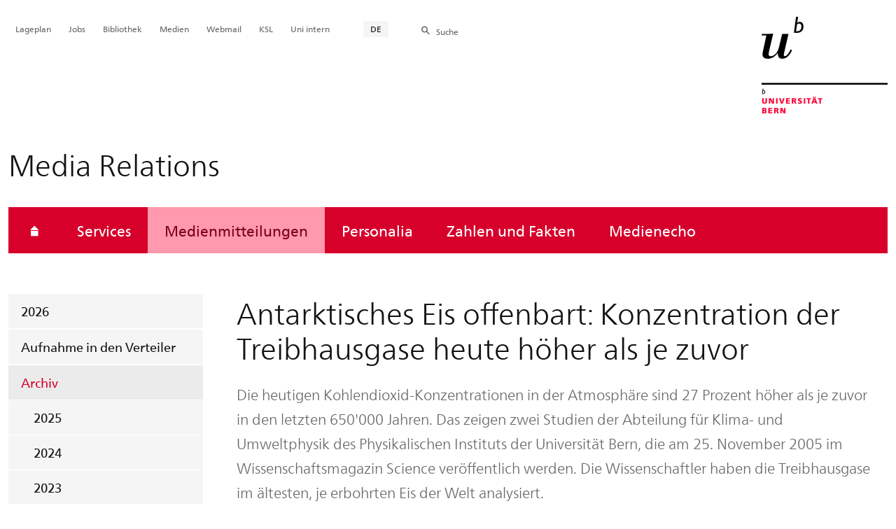

--- FILE ---
content_type: text/html; charset=utf-8
request_url: https://mediarelations.unibe.ch/medienmitteilungen/archiv/2005/051124klima/index_ger.html
body_size: 33071
content:

	
	
		

		
<!doctype html>
<html xml:lang="de" lang="de" prefix="og: http://ogp.me/ns#" xmlns="http://www.w3.org/1999/xhtml">
<head>
	<base href="//mediarelations.unibe.ch/medienmitteilungen/archiv/2005/051124klima/index_ger.html" />
	<meta charset="utf-8" />
	
					

    

    

    

    
        
        <title>Medienmitteilungen: Antarktisches Eis offenbart: Konzentration der Treibhausgase   heute h&amp;ouml;her als je zuvor&amp;nbsp; - Media Relations</title>
        
        
        
    


				
	<meta name="viewport" content="width=device-width, initial-scale=1" />
	
					
    <meta http-equiv="content-type" content="text/html; charset=utf-8"/>
    <meta http-equiv="X-UA-Compatible" content="IE=edge"/>
    <meta name="twitter:card" content="summary_large_image" />
    <meta name="twitter:site" content="@unibern" />
    <meta name="DC.Title" content="Antarktisches Eis offenbart: Konzentration der Treibhausgase   heute h&amp;ouml;her als je zuvor&amp;nbsp;"/>
    <meta property="og:title" content="Antarktisches Eis offenbart: Konzentration der Treibhausgase   heute h&amp;ouml;her als je zuvor&amp;nbsp;"/>
    <meta name="DC.Title.Alt" content="Antarktisches Eis offenbart: Konzentration der Treibhausgase   heute h&amp;ouml;her als je zuvor&amp;nbsp;" />
    <meta property="og:url" content="https://mediarelations.unibe.ch/medienmitteilungen/archiv/2005/051124klima/index_ger.html" />
    <meta property="og:type" content="website" />
    
    
    <meta name="DC.Date" content="21.07.2022" />
    <meta name="DC.Format" content="text/html" />
    <meta name="DC.Language" content="ger" />
    <meta name="DC.Description" content="Die heutigen Kohlendioxid-Konzentrationen in der Atmosphäre sind 27 Prozent höher als je zuvor in den letzten 650'000 Jahren. Das zeigen zwei Studien der Abteilung für Klima- und Umweltphysik des Physikalischen Instituts der Universität Bern, die am 25. November 2005 im Wissenschaftsmagazin Science veröffentlich werden. Die Wissenschaftler haben die Treibhausgase im ältesten, je erbohrten Eis der Welt analysiert." />
    <meta name="description" content="Die heutigen Kohlendioxid-Konzentrationen in der Atmosphäre sind 27 Prozent höher als je zuvor in den letzten 650'000 Jahren. Das zeigen zwei Studien der Abteilung für Klima- und Umweltphysik des Physikalischen Instituts der Universität Bern, die am 25. November 2005 im Wissenschaftsmagazin Science veröffentlich werden. Die Wissenschaftler haben die Treibhausgase im ältesten, je erbohrten Eis der Welt analysiert." />
    <meta property="og:description" content="Die heutigen Kohlendioxid-Konzentrationen in der Atmosphäre sind 27 Prozent höher als je zuvor in den letzten 650'000 Jahren. Das zeigen zwei Studien der Abteilung für Klima- und Umweltphysik des Physikalischen Instituts der Universität Bern, die am 25. November 2005 im Wissenschaftsmagazin Science veröffentlich werden. Die Wissenschaftler haben die Treibhausgase im ältesten, je erbohrten Eis der Welt analysiert." />

    <meta property="og:site_name" content="Media Relations" />
    
    
    
    
     <meta name="category" content="media" />
    <meta name="access" content="extern" />
    
         
         
         
         
         
         
         <meta name="breadcrumb" content="['Universität Bern', 'Portal', 'Media Relations', 'Medienmitteilungen', 'Archiv', 'Medienmitteilungen 2005', 'Antarktisches Eis offenbart: Konzentration der Treibhausgase   heute h&amp;ouml;her als je zuvor&amp;nbsp;']" />
       

				
	<link rel="stylesheet" href="/assets/css/main.min.css" />
	<link rel="stylesheet" media="all" href="https://mediarelations.unibe.ch/unibe_theme_portal_2022/css/web.css" />
	<link rel="stylesheet" media="all" href="https://mediarelations.unibe.ch/content/metaobj_manager/ZMSDataTable.datatables.min.css" />
	<script src="/assets/js/head.js"></script>
	<script>
		//**********
		//* $ZMI: Register functions to be executed on document.ready
		//*********
		ZMI = function() { this.readyFn = []};
		ZMI.prototype.registerReady = function(fn) {this.readyFn.push(fn)};
		ZMI.prototype.runReady = function() {while (this.readyFn.length > 0) this.readyFn.pop()()};
		$ZMI = new ZMI();
		//**********
		//* $: Register
		//*********
		if (typeof $ == "undefined") {
			$ = function(arg0, arg1) {
				if (typeof arg0 == "function") {
					$ZMI.registerReady(arg0);
				}
			}
		}
	</script>
	
			<script type="text/javascript">
			//<!-- etracker tracklet 5.0
				var et_pagename = "Media Relations/Medienmitteilungen/Archiv/Medienmitteilungen 2005/Antarktisches Eis offenbart: Konzentration der Treibhausgase   heute h&ouml;her als je zuvor&nbsp;";
				var et_url = "https://mediarelations.unibe.ch/medienmitteilungen/archiv/2005/051124klima/index_ger.html";
				var et_areas = "Media Relations/Medienmitteilungen";
				var et_domain = "mediarelations.unibe.ch";
				var et_securecode = "epmsQx";
			//-->
			</script>
			<script id="_etLoader" 
				type="text/javascript" charset="UTF-8" data-block-cookies="true" 
				data-secure-code="epmsQx" 
				src="https://code.etracker.com/code/e.js" async>
			</script>
		
</head>

<body class="skin-color-red client-media_relations media_news Einrichtung" id="e462237" data-mainnavsection="oe">
	<div class="wrapper">
		<header>
			
					

<div class="container">
	<a href="https://www.unibe.ch/index_ger.html" title="Startseite Portal Universität Bern" ><img class="site-logo" src="/assets/media/image/logo_unibern@2x.png" alt="Universität Bern" /></a>
	
	<hr />

	
	<nav class="nav-skip">
		<ul>
			<li><a id="homelink" accesskey="0" href="https://mediarelations.unibe.ch/medienmitteilungen/index_ger.html" >Startseite</a></li>
			<li><a accesskey="1" href="#nav-main">Menu</a></li>
			<li><a accesskey="2" href="#content">Inhalt</a></li>
			<li><a accesskey="3" href="#address">Kontakt</a></li>
			<li><a accesskey="5" href="#site-search">Suche</a></li>
			<li><a accesskey="6" href="#nav-lang">Sprachwahl</a></li>
			<li><a accesskey="7" href="#nav-service">Wichtige Seiten</a></li>
		</ul>
	</nav>

	<hr />
</div>


				
			
					
				
		</header>

		
					
<div class="container-fluid">
	<div class="container">

		
		
			<h2 class="area-title">Media Relations</h2>
			
		

		
		<nav class="nav-sub nav-main-mobile">

			<div class="hidden-lg mobile-menu">
				<a href="#">Menu<span class="sr-only"> öffnen</span></a>
			</div>
			<div class="view-container">
				<div class="overall">
					<div class="top-info">
						<ul>
							<li class="menu-close"><a href="#">Menu<span class="sr-only"> schliessen</span></a></li>
							<li class="back-info"><a href="https://mediarelations.unibe.ch/medienmitteilungen/index_ger.html">Media Relations</a></li>
							<li class="toplevel-info"><a href="https://mediarelations.unibe.ch/medienmitteilungen/2026/index_ger.html">Medienmitteilungen</a></li>
						</ul>
					</div>
					<div class="mega-pd">
<ul class="level-1">
	<li class="home"><a href="https://mediarelations.unibe.ch/medienmitteilungen/index_ger.html"><span>Startseite</span></a></li>
	<li><a href="https://mediarelations.unibe.ch/services/index_ger.html">Services</a></li>
	<li class="open">
		<a href="https://mediarelations.unibe.ch/medienmitteilungen/2026/index_ger.html" class="active open sub">Medienmitteilungen</a>
		<div class="nav-left col-lg-3 flyout-2">
			<ul class="level-2 open">
	<li><a href="https://mediarelations.unibe.ch/medienmitteilungen/2026/index_ger.html">2026</a></li>
	<li><a href="https://mediarelations.unibe.ch/medienmitteilungen/aufnahme_in_den_verteiler/index_ger.html">Aufnahme in den Verteiler</a></li>
				<li class="open">
					<a href="https://mediarelations.unibe.ch/medienmitteilungen/archiv/2025/index_ger.html" class="active sub">Archiv</a>
					<div class="flyout-3">
						<ul class="level-3 open">
	<li><a href="https://mediarelations.unibe.ch/medienmitteilungen/archiv/2025/index_ger.html">2025</a></li>
	<li><a href="https://mediarelations.unibe.ch/medienmitteilungen/archiv/2024/index_ger.html">2024</a></li>
	<li><a href="https://mediarelations.unibe.ch/medienmitteilungen/archiv/2023/index_ger.html">2023</a></li>
	<li><a href="https://mediarelations.unibe.ch/medienmitteilungen/archiv/2022/index_ger.html">2022</a></li>
	<li><a href="https://mediarelations.unibe.ch/medienmitteilungen/archiv/2021/index_ger.html">2021</a></li>
	<li><a href="https://mediarelations.unibe.ch/medienmitteilungen/archiv/2020/index_ger.html">2020</a></li>
	<li><a href="https://mediarelations.unibe.ch/medienmitteilungen/archiv/2019/index_ger.html">2019</a></li>
	<li><a href="https://mediarelations.unibe.ch/medienmitteilungen/archiv/2018/index_ger.html">2018</a></li>
	<li><a href="https://mediarelations.unibe.ch/medienmitteilungen/archiv/2017/index_ger.html">2017</a></li>
	<li><a href="https://mediarelations.unibe.ch/medienmitteilungen/archiv/2016/index_ger.html">2016</a></li>
	<li><a href="https://mediarelations.unibe.ch/medienmitteilungen/archiv/2015/index_ger.html">2015</a></li>
	<li><a href="https://mediarelations.unibe.ch/medienmitteilungen/archiv/2014/index_ger.html">2014</a></li>
	<li><a href="https://mediarelations.unibe.ch/medienmitteilungen/archiv/2013/index_ger.html">2013</a></li>
	<li><a href="https://mediarelations.unibe.ch/medienmitteilungen/archiv/2012/index_ger.html">2012</a></li>
	<li><a href="https://mediarelations.unibe.ch/medienmitteilungen/archiv/2011/index_ger.html">2011</a></li>
	<li><a href="https://mediarelations.unibe.ch/medienmitteilungen/archiv/2010/index_ger.html">2010</a></li>
	<li><a href="https://mediarelations.unibe.ch/medienmitteilungen/archiv/2009/index_ger.html">2009</a></li>
	<li><a href="https://mediarelations.unibe.ch/medienmitteilungen/archiv/2008/index_ger.html">2008</a></li>
	<li><a href="https://mediarelations.unibe.ch/medienmitteilungen/archiv/2007/index_ger.html">2007</a></li>
	<li><a href="https://mediarelations.unibe.ch/medienmitteilungen/archiv/2006/index_ger.html">2006</a></li>
	<li><a href="https://mediarelations.unibe.ch/medienmitteilungen/archiv/2005/index_ger.html" class="active ">2005</a></li>
	<li><a href="https://mediarelations.unibe.ch/medienmitteilungen/archiv/2004/index_ger.html">2004</a></li>
				</ul>
			</div></li>
				</ul>
			</div></li>
	<li><a href="https://mediarelations.unibe.ch/personalia/2025/index_ger.html">Personalia</a></li>
	<li><a href="https://mediarelations.unibe.ch/zahlen_und_fakten/index_ger.html">Zahlen und Fakten</a></li>
	<li><a href="https://mediarelations.unibe.ch/medienecho/index_ger.html">Medienecho</a></li>
</ul></div>
				</div>
			</div>

			
			<div class="site-switch hidden-lg">
				<a href="https://mediarelations.unibe.ch/services/index_ger.html">Portal<br /> UniBE</a>
			</div>

			
			
  
  
    <div class="site-search hidden-lg">
      <a href="#"><span class="hidden-xs hidden-sm">Suchen</span></a>
      <div class="site-search-flyout">
        <form id="site-search-mobile" method="get" action="https://www.suche.unibe.ch" data-opensearch_url="https://www.unibe.ch/suche/index_ger.html">
          <label for="form-site-search-mobile" class="sr-only">Suchen</label>
          <input id="form-site-search-mobile" type="text" name="eingabe" class="form-control" />
          <button class="btn">Suchen</button>
        </form>
      </div>
    </div>
  
  


		</nav>

		
			
			
    <script>
      $ZMI.registerReady(function() {
        var hostname = window.location.hostname;
        var referrer = document.referrer;
        var backbtn  = $(".back-button");
        var href= window.location.href;
        var stud_url_ger = 'studienprogramme';
        var stud_url_eng = 'study_programs';
        var stud_url_eng2 = 'degree_programs';
        var stud_lab_ger = 'Studienprogramme';
        var stud_lab_eng = 'Study programs';
        var stud_lab_eng2 = 'Degree Programs';
        var unibe_hosts = ['localhost','unibe.ch'];
        if (backbtn.length != 0) {
          if (referrer.indexOf(unibe_hosts[0])>0 ||referrer.indexOf(unibe_hosts[1])>0) {
            if (referrer.search(stud_url_ger + '/index_ger.html') > 0) {
              // Fall 2a: Besucher kommt von Unibe-Studienprogramme; kommt von Sprache 'ger'
              backbtn.attr('href',referrer);
              backbtn.text(stud_lab_ger);
            }
            else if (referrer.search(stud_url_eng + '/index_eng.html') > 0) {
              // Fall 2b: Besucher kommt von 'Study programs'
              backbtn.attr('href',referrer);
              backbtn.text(stud_lab_eng);
            }
            else if (referrer.search(stud_url_eng2 + '/index_eng.html') > 0) {
              // Fall 2b: Besucher kommt von 'Degree Programs'
              backbtn.attr('href',referrer);
              backbtn.text(stud_lab_eng2);
            }
            else if (referrer.search('index_ger.html') > 0 && href.indexOf(stud_url_ger) > 0) {
              // Fall 3a: kommt von Unibe mit Sprache 'ger', aber nicht von 'studienprogramme',
              //          befindet sich aktuell jedoch in 'studienprogramme'
              backbtn.attr('href', href.split(stud_url_ger)[0] + stud_url_ger +'/index_ger.html');
              backbtn.text(stud_lab_ger);
            }
            else if (referrer.search('index_eng.html') > 0 && href.indexOf(stud_url_eng) > 0) {
              // Fall 3b: kommt von Unibe mit Sprache 'eng', aber nicht von 'study_programs',
              //          befindet sich aktuell jedoch in 'study_programs'
              backbtn.attr('href', href.split(stud_url_eng)[0] + stud_url_eng +'/index_eng.html');
              backbtn.text(stud_lab_eng);
            }
          }
          else {
            if (href.search(stud_url_ger) > 0) {
              // Fall 1a: Besucher kommt ausserhalb von unibe.ch'; Studienprogramme 'ger' wurde besucht
              backbtn.attr('href', href.split(stud_url_ger)[0] + stud_url_ger +'/index_ger.html');
              backbtn.text(stud_lab_ger);
            }
            if (href.search(stud_url_eng) > 0) {
              // Fall 1b 'Besucher kommt ausserhalb von unibe.ch'; Studienprogramme 'eng' wurde besucht
              backbtn.attr('href', href.split(stud_url_eng)[0] + stud_url_eng +'/index_eng.html');
              backbtn.text(stud_lab_eng);
            }
          }
        }
      });
    </script>
  
		
	</div>
</div>

				
		
					
	
	

<section class="page-content">
	<main id="content" role="main">
		
		<div class="container-fluid">
				<div class="container">
					

<div class="col-lg-9 col-lg-offset-3 col-md-11 col-md-offset-1">
	<h1>Antarktisches Eis offenbart: Konzentration der Treibhausgase   heute h&ouml;her als je zuvor&nbsp;</h1>

	<p style="margin-bottom:1em;" class="lead">Die heutigen Kohlendioxid-Konzentrationen in der Atmosphäre sind 27 Prozent höher als je zuvor in den letzten 650'000 Jahren. Das zeigen zwei Studien der Abteilung für Klima- und Umweltphysik des Physikalischen Instituts der Universität Bern, die am 25. November 2005 im Wissenschaftsmagazin Science veröffentlich werden. Die Wissenschaftler haben die Treibhausgase im ältesten, je erbohrten Eis der Welt analysiert.</p>
</div>
<div class="row skin-gutter-wide">
	<div class="col-lg-8 col-lg-offset-3 col-md-10 col-md-offset-1">

<div id="media_text"><p>Die Abteilung f&uuml;r Klima- und Umweltphysik der Universit&auml;t Bern ver&ouml;ffentlicht am 25. November 2005 zusammen mit deutschen und franz&ouml;sischen Forschern in der renommierten Wissenschaftszeitschrift Science zwei Artikel, in denen zum ersten Mal gezeigt wird, wie hoch die Konzentrationen der beiden neben Wasserdampf wichtigsten Treibhausgase CO<sub>2</sub> (Kohlendioxid) und CH<sub>4</sub> (Methan) in einer ganz anderen Klimaepoche waren. </p>
<p>&laquo;Die in Science ver&ouml;ffentlichten Daten liefern neue Eckwerte in der Diskussion &uuml;ber das Ausmass und die Bedeutung des gegenw&auml;rtigen Anstieges der Treibhausgase durch die Verbrennung fossiler Brennstoffe und die &Auml;nderung der Landnutzung&raquo;, sagt Thomas Stocker, Leiter des Berner Teams. Die heutigen CO<sub>2</sub>-Konzentrationen in der Atmosph&auml;re sind 27 Prozent h&ouml;her als je zuvor in den letzten 650'000 Jahren. Methan ist heute um &uuml;ber 130 Prozent h&ouml;her als je zuvor in den letzten 650'000 Jahren.</p>
<p>Die Daten stammen von Bohrkernen aus dem &auml;ltesten, je erbohrten Eis der Welt. Im Rahmen von EPICA (European Project for Ice Coring in Antarctica) wurde an der Station Dome Concordia im Dezember 2004 nach drei Jahren Bohrzeit eine Tiefe von 3270 Metern erreicht. Das Eis in dieser Tiefe hat ein Alter von &uuml;ber 900'000 Jahren. Eine Studie, die letztes Jahr ver&ouml;ffentlicht wurde, zeigte, dass vor 400'000 Jahren eine andere Klimaepoche herrschte. Die Eiszeiten waren wesentlich k&uuml;rzer, die Warmzeiten entsprechend l&auml;nger, daf&uuml;r aber deutlich k&uuml;hler, als in den letzten 400'000 Jahren. Die Kernfrage lautete deshalb, in welchem Masse die Treibhausgase an diesem Verhalten beteiligt waren. Die Resultate zeigen, dass die Konzentrationen von CO<sub>2</sub> und CH<sub>4</sub> w&auml;hrend den &laquo;k&uuml;hleren&raquo; Warmzeiten vor 400'000 Jahren deutlich tiefer waren als in den nachfolgenden, &laquo;w&auml;rmeren&raquo; Warmzeiten. &laquo;Dies bedeutet, dass der nat&uuml;rliche Schwankungsbereich dieser beiden Treibhausgase und derjenige des Klimas eng gekoppelt sind&raquo;, so Stocker.</p>
<p>Die neuen Messungen zeigen auch, dass die Konzentrationen der Treibhausgase in Warmzeiten &uuml;ber viele Tausend Jahre nahezu konstant waren. Damit kann eine kontrovers disku-tierte Hypothese endg&uuml;ltig verworfen werden, n&auml;mlich, dass die nat&uuml;rlichen Treibhausgaskonzentrationen bereits wenige hundert Jahre nach Beginn einer Warmzeit wieder abnehmen sollten und somit den Auftakt zur n&auml;chsten Eiszeit bilden.</p>
<p>Polares Eis ist ein einzigartiges Klimaarchiv, denn es enth&auml;lt Luft, die in Form von Blasen eingeschlossen ist. Die Abteilung f&uuml;r Klima- und Umweltphysik der Universit&auml;t Bern ist weltweit f&uuml;hrend in der Messung von Treibhausgasen an der im Eis eingeschlossenen Luft. In zwei Doktorarbeiten, die vom Schweizerischen Nationalfonds und dem Bundesamt f&uuml;r Ener-gie finanziert wurden, konnten nun erstmals die Konzentrationen von CO<sub>2</sub>, CH<sub>4</sub>, und N<sub>2</sub>O (Stickoxid) in dieser Klimaepoche vor 400'000 Jahren detailliert gemessen werden.</p>
<p>Treibhausgase wie Wasserdampf, Kohlendioxid und Methan in der Atmosph&auml;re bestimmen die Temperatur der Erdoberfl&auml;che, indem die W&auml;rmestrahlung der Erde teilweise absorbiert wird. Ohne diese nat&uuml;rlichen Treibhausgase betr&uuml;ge die globale mittlere Temperatur nur gerade minus 18&deg;C &ndash; Leben w&auml;re somit unm&ouml;glich. Durch die Verbrennung fossiler Brennstoffe wie Erd&ouml;l, Kohle, und Erdgas ist die Konzentration von CO<sub>2</sub> und CH<sub>4</sub> in den letzten 250 Jahren angestiegen. Und der Anstieg dauert weiterhin an.</p></div>

</div>
	<p class="col-lg-8 col-lg-offset-3 col-md-10 col-md-offset-1" ><em >24.11.2005</em>
	</p>
</div>





			</div>
		</div>
	</main>
</section>




<section class="newscontainer_home" arial-label="News und Veranstaltungen" title="News und Veranstaltungen">
	
	
</section>


<div class="container service-footer-container">
	<div class="service-footer">
		<ul>
			<li><a href="#" class="icon-share no-border share-popover" data-original-title="" title="">Weiterempfehlen</a>
				<div id="popover-service-footer">
					<ul>
						<li><a href="https://www.facebook.com/sharer/sharer.php?u=https://mediarelations.unibe.ch/medienmitteilungen/archiv/2005/051124klima" class="icon-facebook no-border" target="_blank">Facebook</a></li>
						<li><a href="mailto:?body=https://mediarelations.unibe.ch/medienmitteilungen/archiv/2005/051124klima" class="icon-mail no-border">E-Mail</a></li>
						<li><a href="https://www.linkedin.com/shareArticle?mini=true&amp;url=https://mediarelations.unibe.ch/medienmitteilungen/archiv/2005/051124klima" class="icon-share no-border no-border" target="_blank">LinkedIn</a></li>
					</ul>
					<a class="popover-close icon-close fas fa-close"></a>
				</div>
			</li>
			<li><a href="#" class="icon-print fas fa-print">Drucken</a></li>
		</ul>
	</div>
</div>



					
				

		
					
	<nav class="breadcrumb container-fluid">
		<div class="container">
			<h2>Sie sind hier</h2>
			<ul>
				
					<li><a href="https://mediarelations.unibe.ch/services/index_ger.html">Media Relations</a></li>
					
				
					<li><a href="https://mediarelations.unibe.ch/medienmitteilungen/index_ger.html">Medienmitteilungen</a></li>
					
				
					<li><a href="https://mediarelations.unibe.ch/medienmitteilungen/archiv/2025/index_ger.html">Archiv</a></li>
					
				
					
					<li>2005</li>
				
			</ul>
		</div>
	</nav>

				
		
					



				
		
					

    
    <a href="#" class="back-to-top off"><span class="sr-only">Oben</span></a>
    
    <footer class="footer">

        <h2 class="sr-only">Weitere Informationen über diesen Webauftritt</h2>
        <div class="container-fluid footer__main accent">

            
            <div id="nav-service" class="footer-nav-search container">

                

                <nav class="nav-service">
                    <h3 class="sr-only">Wichtige Seiten</h3>
                    <ul>
                        
                            <li>
                                
                            </li>
                        
                            <li>
                                <a href="https://www.unibe.ch/universitaet/campus__und__infrastruktur/lageplaene__und__hoerraeume/lageplaene/index_ger.html" onmousedown="javascript:ET_Event.click('Metanavigation_Lageplan')" target="_self">Lageplan</a>
                            </li>
                        
                            <li>
                                <a href="https://karriere.unibe.ch/offene_stellen/index_ger.html" onmousedown="javascript:ET_Event.click('Metanavigation_Jobs')" target="_self">Jobs</a>
                            </li>
                        
                            <li>
                                <a href="https://www.ub.unibe.ch/index_ger.html" onmousedown="javascript:ET_Event.click('Metanavigation_Bibliothek')" target="_self">Bibliothek</a>
                            </li>
                        
                            <li>
                                <a href="https://mediarelations.unibe.ch/services/index_ger.html" onmousedown="javascript:ET_Event.click('Metanavigation_Medien')" target="_self">Medien</a>
                            </li>
                        
                            <li>
                                <a href="https://outlook.office.com/mail/" onmousedown="javascript:ET_Event.click('Metanavigation_Webmail')" target="_self">Webmail</a>
                            </li>
                        
                            <li>
                                <a href="https://www.unibe.ch/studium/werkzeuge_und_arbeitshilfen/einzelne_tools/ksl/anmeldung/index_ger.html" onmousedown="javascript:ET_Event.click('Metanavigation_KSL')" target="_self">KSL</a>
                            </li>
                        
                            <li>
                                <a href="https://intern.unibe.ch/index_ger.html" onmousedown="javascript:ET_Event.click('Metanavigation_Uni intern')" target="_self">Uni intern</a>
                            </li>
                        
                    </ul>
                </nav>

                
                <nav id="nav-lang" class="nav-lang">
                    <h3 class="hidden-lg">Sprachwahl</h3>
                    <ul>
                       
                        <li>
                          <a href="https://mediarelations.unibe.ch/medienmitteilungen/archiv/2005/051124klima/index_ger.html" class="active">DE</a>
                        </li>
                        
                        
                        
                        
                        
                        
                       
                        
                        
                        
                        
                        
                        
                        
                       
                        
                        
                        
                        
                        
                        
                        
                       
                    </ul>
                </nav>

                
                
                  <form id="site-search" class="site-search form-inline" method="get" action="https://www.suche.unibe.ch" data-opensearch_url="https://www.unibe.ch/suche/index_ger.html">
                    <h3 class="sr-only">Site-Suche</h3>
                    <label for="form-site-search">Suche</label> <input id="form-site-search" type="text" name="eingabe" class="form-control" />
                    <button class="btn">Suchen</button>
                  </form>
                
                

            </div><!-- #nav-service end -->

            <!-- Claim -->
            <div class="container">
                <div class="footer__claim row col-xs-12">
                    <div class="footer__logo--unibern">
                        <img src="/assets/media/image/logo-uni-bern.svg" alt="Universität Bern" />
                    </div>
                    <div class="footer__logo--claim">
                        <a href="https://www.unibe.ch/universitaet/portraet/vision/index_ger.html">
                            <img src="/assets/media/image/unibe-claim_ger.svg" alt="/universitaet/portraet/vision/index_ger.html" />
                        </a>
                    </div>
                </div>
            </div>

            <!-- Copyright, Legals und Adresse -->
            <div class="container">
                <div class="row col-xs-12">
                    <h3 class="sr-only">Rechtliches und Impressum</h3>
                    <ul class="footer__legal reset-list">
                        <li id="address" itemscope="itemscope" itemtype="https://schema.org/Organization" >© 2026
                            <address itemprop="address" itemscope="itemscope" itemtype="https://schema.org/PostalAddress" >
                                <span itemprop="name">Universität Bern</span>,
                                <span itemprop="streetAddress">Hochschulstrasse 6</span>,
                                <span itemprop="addressCountry">CH</span>
                                <span itemprop="postalCode">3012</span>
                                <span itemprop="addressLocality">Bern</span>
                            </address>
                        </li>
                        <li><a href="https://www.unibe.ch/rechtliche_hinweise/index_ger.html">Rechtliche Hinweise</a></li>
                        <li><a href="https://www.unibe.ch/impressum/index_ger.html">Impressum</a></li>
                    </ul>
                </div>
            </div>
        </div>

        <!-- Partner -->
        <div class="footer__partner container-fluid">
            <div class="container">
                <div class="row col-xs-8 col-sm-6 col-md-4">
                    <h3 class="sr-only">Unsere Partner</h3>
                    <div class="footer__partner-logos">
                        <a href="https://www.swissuniversities.ch/" target="_blank">
                          <img src="/assets/media/image/logo-swissuniversities.svg" alt="Swiss University" class="footer-logo-swissuniversity" />
                        </a>
                        <a href="https://www.unibe.ch/universitaet/portraet/selbstverstaendnis/qualitaet/institutionelle_akkreditierung/index_ger.html">
                          <img src="/assets/media/image/logo-sakkr.svg" alt="Akkreditierung" />
                        </a>
                    </div>
                </div>
            </div>
        </div>
    </footer>


				
	</div>
	
					



<script>
// Rev 11.02.2016
var unibe_settings = {
	"de": {
		"defaultURL": {
			"portal": "https://www.unibe.ch/index_ger.html",
			"subsite": "https://www.unibe.ch/fakultaeteninstitute/index_ger.html"
		},
		"navPortalAjaxURL": "/unibe/content/nav_portal_ger.html",
		"navUniinternAjaxURL": "/unibe/content/nav_uniintern_ger.html",
		"facultySearchAjaxURL": "ajax/suchtreffer_fakultaeten.html",
		"ajaxSuffix": "_ger.html"
	},
	"en": {
		"defaultURL": {
			"portal": "https://www.unibe.ch/index_eng.html",
			"subsite": "https://www.unibe.ch/facultiesinstitutes/index_eng.html"
		},
		"navPortalAjaxURL": "/unibe/content/nav_portal_eng.html",
		"navUniinternAjaxURL": "/unibe/content/nav_uniintern_eng.html",
		"facultySearchAjaxURL": "ajax/suchtreffer_fakultaeten_eng.html",
		"ajaxSuffix": "_eng.html"
	},
	"fr": {
		"defaultURL": {
			"portal": "https://www.unibe.ch/index_fra.html",
			"subsite": "https://www.unibe.ch/facultesinstituts/index_fra.html"
		},
		"navPortalAjaxURL": "/unibe/content/nav_portal_fra.html",
		"navUniinternAjaxURL": "/unibe/content/nav_uniintern_fra.html",
		"facultySearchAjaxURL": "ajax/suchtreffer_fakultaeten_fra.html",
		"ajaxSuffix": "_fra.html"
	},
	"it": {
		"defaultURL": {
			"portal": "https://www.unibe.ch/index_ita.html",
			"subsite": "https://www.unibe.ch/fakultaeteninstitute/index_ita.html"
		},
		"navPortalAjaxURL": "/unibe/content/nav_portal_ita.html",
		"navUniinternAjaxURL": "/unibe/content/nav_uniintern_ita.html",
		"facultySearchAjaxURL": "ajax/suchtreffer_fakultaeten_ita.html",
		"ajaxSuffix": "_ita.html"
	},
	"es": {
		"defaultURL": {
			"portal": "https://www.unibe.ch/index_spa.html",
			"subsite": "https://www.unibe.ch/index_spa.html"
		},
		"navPortalAjaxURL": "/unibe/content/nav_portal_ger.html",
		"navUniinternAjaxURL": "/unibe/content/nav_uniintern_ger.html",
		"facultySearchAjaxURL": "ajax/suchtreffer_fakultaeten_ger.html",
		"ajaxSuffix": "_ger.html"
	},
	"ca": {
		"defaultURL": {
			"portal": "https://www.unibe.ch/index_ger.html",
			"subsite": "https://www.unibe.ch/fakultaeteninstitute/index_ger.html"
		},
		"navPortalAjaxURL": "/unibe/content/nav_portal_ger.html",
		"navUniinternAjaxURL": "/unibe/content/nav_uniintern_ger.html",
		"facultySearchAjaxURL": "ajax/suchtreffer_fakultaeten_ger.html",
		"ajaxSuffix": "_ger.html"
	},
	"uk": {
		"defaultURL": {
			"portal": "https://www.unibe.ch/index_ger.html",
			"subsite": "https://www.unibe.ch/fakultaeteninstitute/index_ger.html"
		},
		"navPortalAjaxURL": "/unibe/content/nav_portal_ger.html",
		"navUniinternAjaxURL": "/unibe/content/nav_uniintern_ger.html",
		"facultySearchAjaxURL": "ajax/suchtreffer_fakultaeten_ger.html",
		"ajaxSuffix": "_ger.html"
	}
}
</script>



<script src="/assets/js/legacy/scripts.min.js"></script>
<script defer src="/assets/js/vendors/photoswipe/photoswipe.min.js"></script>
<script defer src="/assets/js/vendors/photoswipe/photoswipe-ui-default.min.js"></script>
<script src="/assets/js/main.min.js"></script>
<script src="/assets/js/legacy/vendor/jquery_unibe.ui.js"></script>



<script src="https://mediarelations.unibe.ch/content/metaobj_manager/ZMSDataTable.papaparse.min.js"></script>
<script src="https://mediarelations.unibe.ch/content/metaobj_manager/ZMSDataTable.datatables.min.js"></script>
<script src="https://mediarelations.unibe.ch/content/metaobj_manager/ZMSDataTable.alphabetsearch.min.js"></script>

<script>
//<!--
	$(function() {
		// +++++++++++++++++++++++++++++++++++++++++++++++++++++++++++++++++++++++++++++
		// IMPORTANT: SET OPEN_SEARCH URL
		// +++++++++++++++++++++++++++++++++++++++++++++++++++++++++++++++++++++++++++++
		const opensearch_url = $('#site-search').data('opensearch_url') || '/unibe/portal/content/suche';
		$('#site-search, #site-search-mobile').attr('action', opensearch_url);

		// Init autocomplete
		$('#form-site-search, #form-site-search-mobile').attr('name','q');
		$('#form-site-search, #form-site-search-mobile').attr('autocomplete','off');

		const sourceFn = (request, response) => {
				$.ajax({
					url: './opensearch_suggest',
					type: 'GET',
					dataType: "json",
					data: {'q': request.term},
					success: (data) => {
						response(data)
					}
				});
			};
		const minLength = 3;

		$('#form-site-search').autocomplete({
			source: sourceFn,
			minLength,
			position: { my: "right top", at: "right bottom", within: $('#form-site-search') }
		});
		
		$('#form-site-search-mobile').autocomplete({
			source: sourceFn,
			minLength,
			position: { my: "right bottom", at: "right top", within: $('#form-site-search-mobile') },
			appendTo: $('#form-site-search-mobile').closest('.nav-main-mobile')
		})
	});
//-->
</script>
<script type="text/javascript">
//<!--
	function Tastendruck (e) {
		evt = e || window.event;
		if ((evt.keyCode==46 && document.site-search.form-site-search.value.length==0)||(evt.keyCode==8 && document.site-search.form-site-search.value.length==0)) {
			$("#site-search").submit();
		}
	}
//-->
</script>


				
	<script src="/++resource++zms_/zmi.core.js"></script>
</body>
</html>


			
			
		
	

	

